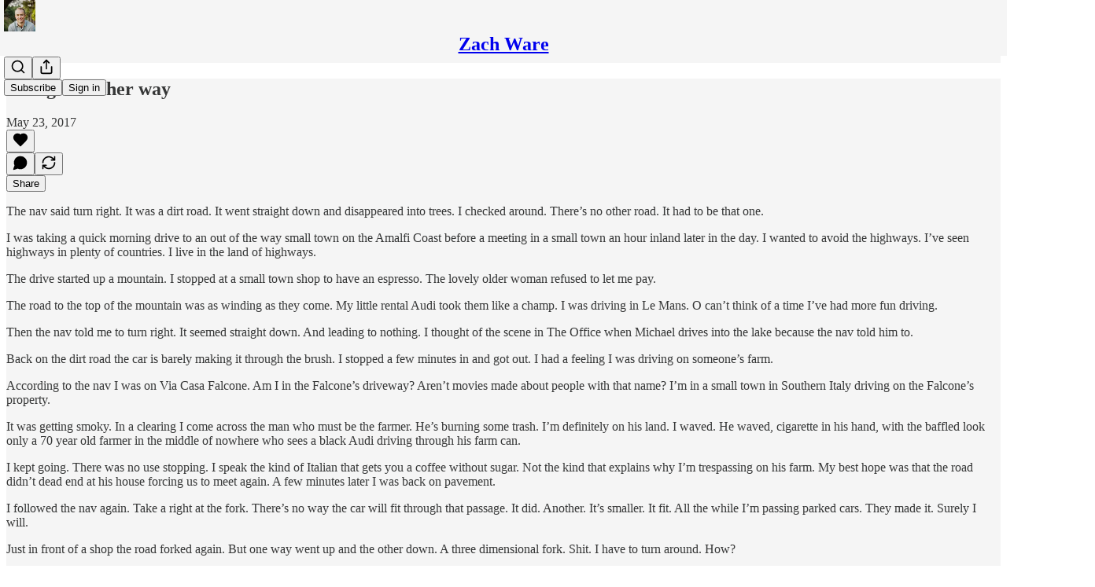

--- FILE ---
content_type: application/javascript
request_url: https://substackcdn.com/bundle/static/js/4497.5dbf0a05.js
body_size: 17061
content:
"use strict";(self.webpackChunksubstack=self.webpackChunksubstack||[]).push([["4497"],{38692:function(e,t,n){n.d(t,{_:()=>g});var r=n(4006),l=n(31583),o=n(31386),i=n(32485),a=n.n(i);n(38221);var s=n(98188),c=n(17402);n(84605);var u=n(56909);n(86500);var d=n(68349);n(35369),n(97515);var p=n(76977);n(16993);var f=n(63136);n(11587);var m=n(90292),h=n(7777);let g=e=>{let{node:t,id:n}=e,[i,g]=(0,c.useState)(t.attrs.persistentExpression);return(0,c.useEffect)(()=>{g(t.attrs.persistentExpression)},[t]),(0,c.useEffect)(()=>{let e=e=>{let{detail:n}=e;n.node.attrs.id===t.attrs.id&&g(n.persistentExpression)};return(0,u.o)().addEventListener("close",e),()=>{(0,u.o)().removeEventListener("close",e)}},[]),(0,r.Y)(l.VR,{"data-drag-handle":"",children:(0,r.Y)(m.q,{children:(0,r.Y)("div",{className:"latex-block",id:n,children:(0,r.Y)(p.I1,{className:a()(h.A.latexWrapper,t.attrs.persistentExpression||(0,d.rr)()?h.A.emptyStateWrapper:null),radius:"md","data-attrs":JSON.stringify({persistentExpression:i,id:t.attrs.id}),onClick:()=>{i!==t.attrs.persistentExpression&&g(t.attrs.persistentExpression),(0,u.o)().dispatchEvent(new CustomEvent("open",{detail:{persistentExpression:t.attrs.persistentExpression,node:t}}))},children:(0,r.FD)(p.Ye,{paddingY:8,paddingX:16,flex:"grow",justifyContent:"center",alignItems:"center",children:[i||t.attrs.persistentExpression?(0,r.Y)(p.I1,{alignItems:"center",justifyContent:"center",children:(0,r.Y)(o.A,{typesettingOptions:{fn:"tex2chtml",options:void 0},text:"".concat(i||t.attrs.persistentExpression),renderMode:"pre",inline:!1,dynamic:!0})}):(0,r.Y)(p.I1,{alignSelf:"center",children:(0,r.Y)(f.EY.Meta,{fontStyle:"italic",translated:!0,color:"secondary",children:"Edit & enter LaTeX expressions here"})}),(0,r.Y)(p.I1,{children:(0,r.Y)("button",{className:h.A.latexEdit,children:(0,r.Y)(s.A,{width:20,height:20})})})]})})})})})}},9472:function(e,t,n){n.d(t,{g:()=>l});var r=n(4006);let l=e=>(0,r.Y)("div",{className:"file-embed-wrapper-editor",children:(0,r.Y)("div",{className:"file-embed-aligner",children:(0,r.Y)("div",{className:"file-embed-container placeholder",children:(0,r.Y)(o,{})})})}),o=()=>(0,r.FD)("div",{className:"embed-loader-container",children:[(0,r.Y)("div",{className:"embed-loader"}),(0,r.Y)("div",{className:"embed-loader-text",children:"Loading..."})]})},90827:function(e,t,n){n.d(t,{P:()=>u,X:()=>c});var r=n(4006),l=n(17402),o=n(35369),i=n(76977),a=n(63136),s=n(78962);let c=(0,l.forwardRef)((e,t)=>{let{onClick:n,children:l,disabled:i=!1,size:a="md"}=e;return(0,r.Y)(o.mZ,{ref:t,rounded:!0,onClick:n,disabled:i,size:a,children:l})}),u=e=>{let{label:t,children:n}=e,[o,c]=(0,l.useState)(!1);return(0,r.FD)(i.Ye,{gap:8,justifyContent:"center",alignItems:"center",children:[t&&(0,r.Y)(i.Ye,{bg:"glass-inverted-medium",justifyContent:"center",alignItems:"center",radius:"sm",paddingY:6,paddingX:8,className:s.A.verticalMenuLabel,style:{opacity:+!!o},children:(0,r.Y)(a.EY.B4,{color:"white",children:t})}),(0,r.Y)("div",{onMouseEnter:()=>c(!0),onMouseLeave:()=>c(!1),children:n})]})}},37575:function(e,t,n){n.d(t,{H2:()=>I,_R:()=>B});var r=n(69277),l=n(86500);n(68349);var o=n(98111),i=n(46754),a=n(82776),s=n(38474),c=n(26116),u=n(39729),d=n(42985),p=n(79431),f=n(45595),m=n(70679),h=n(97966),g=n(70084),v=n(37859),y=n(31611);n(86508);var b=n(17768),k=n(82979),w=n(58097),_=n(30131),x=n(41298),E=n(60440),A=n(41758),S=n(75594),D=n(84262),C=n(14304),T=n(13625);n(33333);var N=n(39248),O=n(60147);let L=async(e,t)=>{var n;if(!e)throw Error("No URL provided");return"undefined"!=typeof window&&(null==(n=window._preloads.siteConfigs)?void 0:n.enable_polymarket_post_embeds)&&(0,i.QE)(e)?(0,E.hI)(e,t):(0,A.i1)(e,t)},M=[[y.NT,y.h$],[_.FR,_.yJ],[T.hq,T.GW],[b.Ys,b.VM],[O.NO,O.Sw],[N.ou,N.zd],[D.mc,D.Xs],[f.RD,f.oM],[p.Bp,p.so],[d.XB,d.w1],[S.AF,S.d1],[c.ez,c.lQ],[k.Rj,k.gE],[v.SU,v.Z7],[h.iO,h.Xs],[g.oI,g.t2],[s.q_,s.TM],[w.Hh,w.Wc],[m.t7,m.eZ],[x.sF,x.DI],[e=>{var t;if(!e)return null;if("undefined"!=typeof window&&(null==(t=window._preloads.siteConfigs)?void 0:t.enable_polymarket_post_embeds)){let t=(0,i.QE)(e);if(t)return t}return(0,A.J7)(e)},L],[function(){for(var e=arguments.length,t=Array(e),n=0;n<e;n++)t[n]=arguments[n];let r=t[0];return r?(0,C.S$)(r):null},C.z7],[function(){for(var e=arguments.length,t=Array(e),n=0;n<e;n++)t[n]=arguments[n];let r=t[0];return r?(0,u.li)(r):null},u.Sy],[e=>e===o.T.FIRST_NOTE_EMBED,d.x7]],B=(e,t,n)=>{if(t.nodes.augmentation_placeholder)for(let[l]of M){let o=l(e,(0,r._)({customSchema:t},n));if(o){let e=t.nodes.augmentation_placeholder.create({request_id:(0,a.randomString)(),url:o});return[o,e]}}return[null,null]},I=async(e,t,n,o)=>{let i,a,{request_id:s,url:c}=e.attrs;try{for(let[t,a]of M)if(t(e.attrs.url,(0,r._)({customSchema:n},o))&&((0,l.u4)(l.qY.EMBED_URL_ATTEMPTED,{url:c,source:"paste"}),i=await a(c,{customSchema:n}),(0,l.u4)(l.qY.EMBED_URL_SUCCEEDED,{url:c,source:"paste"}),i))break}catch(t){(0,l.u4)(l.qY.EMBED_URL_FAILED,{url:c,source:"paste"}),console.error("Failed to process augmentation placeholder:",e.attrs,t),400<=t.status&&t.status<600&&(a=t)}if(a){let r=(0,T.hq)(e.attrs.url);if(setTimeout(()=>{z(s,t,n,(e,t,l)=>{r&&n.marks.link&&e.replaceRangeWith(t,t+l.nodeSize,n.text(l.attrs.url,[n.marks.link.create({title:l.attrs.url,href:l.attrs.url})])),e.delete(t,t+l.nodeSize)})},0),!r)throw a}else i?setTimeout(()=>{z(s,t,n,(e,t,n)=>{i&&e.setNodeMarkup(t,i.type,i.attrs,n.marks)})},0):setTimeout(()=>{z(s,t,n,(e,t,r)=>{e.replaceRangeWith(t,t+r.nodeSize,n.text(r.attrs.url))})},0)},z=(e,t,n,r)=>{let l=!1,o=t.state.tr;return t.state.doc.descendants((t,i)=>{t.type===n.nodes.augmentation_placeholder&&t.attrs.request_id===e&&!1!==r(o,i,t)&&(l=!0)}),l&&t.dispatch(o),l}},35974:function(e,t,n){n.d(t,{c:()=>l});var r=n(87166);"undefined"!=typeof navigator&&/Mac/.test(navigator.platform);let l=e=>(t,n,l)=>{if(n){var o,i,a;(0,r.S)(e.marks.link,{scrollParent:".editor-scroll",language:"undefined"!=typeof window?null==(a=window)||null==(i=a._preloads)||null==(o=i.publication)?void 0:o.language:null}).spec.run(t,n,l)}return!0}},32526:function(e,t,n){n.d(t,{A_:()=>p,Lz:()=>s,PN:()=>f,Rh:()=>h,cz:()=>v,dG:()=>g,yb:()=>m});var r=n(99851),l=n(43712),o=n(86500),i=n(68349),a=n(39318);class s extends l.Dr{static fromMenuItem(e,t){let{spec:n}=e;return new s(n,t)}constructor(e,t){super(e);const n=this.spec.run;this.spec.run=(e,r,l,i)=>((0,o.u4)(o.qY.EDITOR_MENU_ICON_CLICKED,{button:t||this.spec.label||this.spec.title}),n.call(this,e,r,l,i))}}let c="ProseMirror-prompt",u="".concat(c,"-visible");class d{read(e){return e.value}validate(e){return(e=this.clean(e))||!this.options.required?this.options.validate&&this.options.validate(e):"Required field"}clean(e){return this.options.clean?this.options.clean(e):e}constructor(e){(0,r._)(this,"options",void 0),this.options=e}}class p extends d{render(){let e=document.createElement("input");return e.type="text",e.placeholder=this.options.label,e.value=this.options.value||"",e.className=this.options.className||"",e.autocomplete="off",e}}class f extends p{constructor(e,t,n="en"){const{iString:r}=I18N.i(n);super({label:r("Enter URL..."),className:"url-input",value:t||e&&e.mark.attrs.href||"",required:!0,clean:e=>{let t;return e?(t=e.trim()).startsWith("http")||t.startsWith("mailto")||/^%%.*%%$/.test(t)?t:"http://".concat(t):""},validate:e=>{if(!/^%%.*%%$/.test(e)){if(e.startsWith("".concat((0,a.$_T)(),"/publish/post/"))&&alert(r("This is a link to a post draft. Readers will not be able to access this page.")),e.length>1900)return r("Link is too long");try{let t=new URL(e);if(["http:","https:","mailto:"].includes(t.protocol))return}catch(e){}return e.startsWith("http")?r("Invalid URL"):r("Invalid URL. Try using http://")}}})}}function m(e,t){let{from:n,$from:r,to:l,empty:o}=e.selection;return o?!!t.isInSet(e.storedMarks||r.marks()):e.doc.rangeHasMark(n,l,t)}function h(e){if(g(e))return;let{iString:t}=I18N.i(e.language||"en"),n="".concat(c,"-").concat(e.parentClass),r=e.root||document.body,l=e.scrollParent&&document.querySelector&&document.querySelector(e.scrollParent)||function e(t){return null==t?null:t.scrollHeight>t.clientHeight?t:e(t.parentElement)}(r)||window,o=r.appendChild(document.createElement("div"));o.classList.add(c),e.className&&o.classList.add(e.className),o.id=n,(0,i.iQ)(document.body,u);let a=e=>{o.contains(e.target)||p()},s=()=>{if(e.position)e.position(o,f);else{var t,n;let r=e.parentClass&&(null==(t=(n=document).querySelector)?void 0:t.call(n,".".concat(e.parentClass)));if(r){let t=r.getBoundingClientRect();o.style.top="".concat(t.bottom+(e.offsetTop||0),"px"),o.style.left="".concat(t.left+(e.offsetLeft||0),"px")}else{let t=o.getBoundingClientRect();o.style.top="".concat((window.innerHeight-t.height)/2+(e.offsetTop||0),"px"),o.style.left="".concat((window.innerWidth-t.width)/2+(e.offsetLeft||0),"px")}}},d=t=>{var n;t&&t.preventDefault();let r=function(e,t){let n={},r=0;for(let l in e){let o=e[l],i=t[r++],a=o.read(i),s=o.validate(a);if(s)return function(e,t){let n=e.parentNode;if(!n)return;let r=n.appendChild(document.createElement("div"));r.style.left="".concat(e.offsetLeft+e.offsetWidth+2,"px"),r.style.top="".concat(e.offsetTop-5,"px"),r.className="ProseMirror-invalid",r.textContent=t,setTimeout(()=>n.removeChild(r),1500)}(i,s),null;n[l]=o.clean(a)}return n}(null!=(n=e.fields)?n:{},m);r&&p(r)},p=t=>{(0,i.vy)(document.body,u),window.removeEventListener("mousedown",a),window.removeEventListener("resize",s,!1),l.removeEventListener("scroll",s,!1),o.parentNode&&o.parentNode.removeChild(o),t?(e.onSubmit&&e.onSubmit(t),e.callback&&e.callback(t)):e.onCancel&&e.onCancel(),e.onClose&&e.onClose()};setTimeout(()=>window.addEventListener("mousedown",a),50),window.addEventListener("resize",s,!1),l.addEventListener("scroll",s,!1);let f=o.appendChild(document.createElement("span"));f.className="head";let m=[],h=0;for(let t in e.fields){h++;let n=e.fields[t].render();n.tabIndex=h,m.push(n)}let v=o.appendChild(document.createElement("form"));if(e.title&&(v.appendChild(document.createElement("h5")).textContent=e.title),m.forEach(e=>{v.appendChild(document.createElement("div")).appendChild(e)}),!e.no_buttons){let n=document.createElement("button");n.type="submit",n.className="".concat(c,"-submit"),n.textContent=e.submitText||"OK",n.addEventListener("click",d);let r=document.createElement("button");r.type="button",r.className="".concat(c,"-cancel"),r.textContent=t("Cancel"),r.addEventListener("click",()=>p());let l=v.appendChild(document.createElement("div"));l.className="".concat(c,"-buttons"),l.appendChild(n),l.appendChild(document.createTextNode(" ")),l.appendChild(r)}if(e.footer&&v.appendChild(e.footer),e.openseaEmbedFooter&&v.appendChild(e.openseaEmbedFooter),s(),v.addEventListener("submit",d),e.onInput&&v.addEventListener("input",t=>{var n;null==(n=e.onInput)||n.call(e,t,o)}),v.addEventListener("keydown",e=>{if(27==e.keyCode)e.preventDefault(),p();else if(13!=e.keyCode||e.ctrlKey||e.metaKey||e.shiftKey){if(9==e.keyCode&&(window.setTimeout(()=>{o.contains(document.activeElement)||p()},500),m.length>1)){for(let t=0;t<m.length;t++)if(document.activeElement===m[t]){0===t&&e.shiftKey?(e.preventDefault(),m[m.length-1].focus()):t!==m.length-1||e.shiftKey||(e.preventDefault(),m[0].focus());break}}}else e.preventDefault(),d()}),v.elements.length>0){let e=v.elements[0];for(let t of Array.from(v.elements))if(!t.value&&["INPUT","TEXTAREA"].includes(t.nodeName)){e=t;break}e.focus()}}function g(e){let t="".concat(c,"-").concat(e.parentClass),n=document.getElementById(t);if(n){let e;if(n.querySelector&&(e=n.querySelector(".".concat(c,"-cancel"))),e)e.click();else{var r;null==(r=n.parentNode)||r.removeChild(n),(0,i.vy)(document.body,u)}return!0}}function v(e,t){let n=e.selection.$from;for(let e=n.depth;e>=0;e--){let r=n.index(e);if(n.node(e).canReplaceWith(r,r,t))return!0}return!1}},56909:function(e,t,n){n.d(t,{o:()=>r}),n(4006),n(17402),n(38692);let r=()=>{if(window)return window.LatexModalEvent||(window.LatexModalEvent=new EventTarget),window.LatexModalEvent}},84810:function(e,t,n){n.d(t,{L:()=>a});var r=n(69277),l=n(70408),o=n(17402),i=n(73484);let a=()=>{let{initialTab:e,isDrawerOpen:t,setInitialTab:n,setIsDrawerOpen:a,setPreventChange:s}=(0,i.gJ)(),c=(0,o.useCallback)(e=>{a((0,l._)((0,r._)({},e),{drawerId:"podcast"}))},[a]);return{initialTab:e,isPodcastDrawerOpen:t("podcast"),setInitialTab:n,setIsPodcastDrawerOpen:c,setPreventChange:e=>s({preventChange:e,preventChangeMessage:"Please wait until the upload is finished before closing the drawer"})}}},9129:function(e,t,n){n.d(t,{e4:()=>r}),n(68349);let r="[data-uri]"},47885:function(e,t,n){n.d(t,{Y:()=>a});var r=n(4006),l=n(76977),o=n(63136),i=n(82776);let a=e=>{let{duration:t,icon:n,position:a="bottom-left",previewDuration:s}=e;return(0,r.FD)(l.Ye,{alignItems:"center",bg:"glass-inverted-medium",gap:6,paddingX:8,paddingY:2,position:"absolute",radius:"sm",style:"bottom-left"===a?{left:8,bottom:8}:{right:8,bottom:8},children:[n,(0,r.Y)(o.EY.Meta,{color:"white",lineHeight:20,children:s?"".concat((0,i.secondsToHHMMSS)(s)," / ").concat((0,i.secondsToHHMMSS)(null!=t?t:0)):(0,i.secondsToHHMMSS)(null!=t?t:0)})]})}},82100:function(e,t,n){n.d(t,{Q:()=>s});var r=n(69277),l=n(70408),o=n(32641),i=n(4006),a=n(33727);function s(e){var{isDragging:t,dragProps:n,children:s}=e,c=(0,o._)(e,["isDragging","dragProps","children"]);return(0,i.Y)(a.Z,(0,l._)((0,r._)({outline:"none",border:"detail",borderStyle:t?"solid":"dashed",bg:t?"primary-hover":"primary",animate:!0,pressable:"lg"},n,c),{children:s}))}},46754:function(e,t,n){n.d(t,{QE:()=>a,RP:()=>s});var r=n(39318);let l=/^.*(https?:\/\/(?:www\.)?polymarket\.com\/event\/([^/\s]+)(?:\/([^/\s?]+))?).*$/,o=/^.*(https?:\/\/(?:www\.)?polymarket\.com\/sports\/(?:[^/\s]+\/)*([^/\s?]+)).*$/,i=/^.*(https?:\/\/(?:www\.)?polymarket\.com\/@([^/\s?]+)).*$/,a=e=>{var t,n,r;let a=l.exec(e);if(a)return null!=(t=a[1])?t:null;let s=o.exec(e);if(s)return null!=(n=s[1])?n:null;let c=i.exec(e);return c&&null!=(r=c[1])?r:null},s=e=>{if(!e)return null;let t=l.exec(e);if(t&&t[2]){let e=t[2],n=t[3]||void 0;return{eventSlug:e,marketSlug:n,fullEmbedUrl:c(e,n)}}let n=o.exec(e);if(n&&n[2]){let e=n[2];return{eventSlug:e,marketSlug:void 0,fullEmbedUrl:c(e)}}let r=i.exec(e);if(r&&r[2]){let e=r[2];return{profileName:e,fullEmbedUrl:u(e)}}return null},c=(e,t)=>"".concat((0,r.$_T)(),"/embed/polymarket/").concat(e).concat(t?"/".concat(t):""),u=e=>"".concat((0,r.$_T)(),"/embed/polymarket/profile/").concat(e)},8037:function(e,t,n){let r;n.d(t,{Rq:()=>o,T_:()=>c,f9:()=>a,iW:()=>u,mw:()=>s,qy:()=>i});var l=n(82776);n.e("7578").then(n.t.bind(n,86049,19)).then(e=>{r=e.default});let o={"application/x-cbr":[[82,97,114,33,26,7,0],[82,97,114,33,26,7,1,0],[127,69,76,70]],"application/x-cbz":[[80,75,3,4],[80,75,5,6],[80,75,7,8]]},i={"application/vnd.amazon.kfx":[[75,70,88,32]],"application/vnd.amazon.kpf":[[80,75,3,4]],"application/epub+zip":[[80,75,3,4]],"application/x-mobipocket-ebook":[[77,79,66,73]]},a={"application/vnd.openxmlformats-officedocument.spreadsheetml.sheet":[[80,75,3,4],[80,75,5,6],[80,75,7,8]]},s={"application/pdf":[[37,80,68,70]]};function c(e){let{mimeTypesToSignature:t,substackType:n,actionButtonAttr:r}=e;return[{tag:"div.file-embed-wrapper",getAttrs:e=>{let o={};try{var i,a,s;let[c,u,d]=e.children[0].children;if(!c)return!1;let[p,f]=c.children;if(!f||!p)return!1;let[m,h]=f.children;if(!h)return!1;o.title=null==m?void 0:m.textContent;let[g,v]=(null==(i=h.textContent)?void 0:i.split("∙"))||[];if(!g||!v)return!1;o.filesize=(0,l.formattedBytesToNumber)(g);let y=null==(s=v.split("File"))||null==(a=s[0])?void 0:a.trim().toLowerCase();if(!y)return!1;if(t[y]||n===y)o.filetype=y;else{if("file"!==n)return!1;o.filetype=y}return(null==p?void 0:p.classList.contains("file-embed-thumbnail-default"))||(o.thumbnail=p.getAttribute("src")||""),o.description=null==u?void 0:u.innerText,o[r]=null==d?void 0:d.getAttribute("href"),o}catch(e){return!1}}}]}function u(e){var t;let{attrs:n}=e;return"".concat((0,l.numberToHumanFileSize)(null!=(t=Number(n.filesize))?t:void 0)," ∙ ").concat(function(e){var t,n,l,o;let{filetype:i}=e;return r&&i?["application/vnd.amazon.kfx","application/vnd.amazon.kpf","application/vnd.amazon.ebook"].includes(i)?"Kindle":null!=(o=null==(n=r.extension(i)||(null==(l=i.split("/").pop())?void 0:l.split("-").pop()))||null==(t=n.toUpperCase)?void 0:t.call(n))?o:"":""}({filetype:n.filetype})," file")}},86508:function(e,t,n){n.r(t),n.d(t,{EMPTY_DOC:()=>tv,HEADER_IMAGE_ATTRS_FROM_NODE_TYPE:()=>ty,addIdsToHeaders:()=>tq,checkForUnpublishableComments:()=>t9,checkForUnsafeLinks:()=>t5,createStringDoc:()=>nl,customMediaNodes:()=>tk,extractTags:()=>tV,fromHtml:()=>t$,getCoverImage:()=>tZ,getCoverImages:()=>t8,getDefaultPodcastDescriptionWithoutFeedCTAs:()=>nr,getDescription:()=>tQ,getDimensionsFromImageUrl:()=>tg,getFirstImageFromBody:()=>t1,getHeaderImageFromBody:()=>t7,getImageUrlsFromPostBody:()=>t3,getImagesFromBody:()=>t0,getLinks:()=>t6,getPreviewImageUrl:()=>t2,hasExplicitPaywall:()=>no,migrateMarkdown:()=>tX,migratePost:()=>tG,migrateProsemirrorToTiptap:()=>tI,migratePublication:()=>tK,migrateTiptapToProsemirror:()=>tz,nodeToHtml:()=>tW,normalizeDbPodcastDescriptionToHtmlString:()=>nn,purgeUnsafeLinks:()=>ne,schema:()=>tE,schemaStatic:()=>tA,serializeDoc:()=>tP,serializedToPodcastDescription:()=>tj,setBelowTheFoldAttribute:()=>nt,setButtonActions:()=>t4,tipTapNodes:()=>tO,tipTapSchema:()=>tL,toHtml:()=>tH,toText:()=>tJ,trackedCustomNodes:()=>t_,unserializeDoc:()=>tY,unserializeDocAsync:()=>tF,unserializeDocToJSON:()=>tR,unserializeJson:()=>tU});var r=n(69277),l=n(70408),o=n(88285),i=n(76229),a=n(93993),s=n(16571),c=n(55895),u=n(55679),d=n(31707),p=n(16233),f=n(96436),m=n(96282),h=n(58521),g=n(18708),v=n(60526),y=n(34688),b=n(61292),k=n(6142),w=n(35933),_=n(41002),x=n(39001),E=n(90846),A=n(579),S=n(31583),D=n(83673),C=n.n(D),T=n(69843),N=n.n(T),O=n(63375),L=n.n(O),M=n(77003),B=n(98111),I=n(56458),z=n(58278),U=n(463),R=n(39318),Y=n(82776),F=n(38474),P=n(79589),W=n(26082),q=n(55277),H=n(58588),J=n(26116),j=n(55029),V=n(39729),$=n(82086),X=n(37855),G=n(32422),K=n(82311),Q=n(34202),Z=n(83485),ee=n(30909),et=n(42985),en=n(79431),er=n(45595),el=n(60282),eo=n(70679),ei=n(21577),ea=n(85052),es=n(26746),ec=n(97966),eu=n(70084),ed=n(66151),ep=n(32365),ef=n(33967),em=n(92678),eh=n(66347),eg=n(64287),ev=n(89909),ey=n(43146),eb=n(79493),ek=n(28072),ew=n(5113),e_=n(96208),ex=n(93692),eE=n(56456),eA=n(95663),eS=n(28177),eD=n(38435),eC=n(36986),eT=n(67902),eN=n(19015),eO=n(31933),eL=n(19062),eM=n(37859),eB=n(83733),eI=n(36504),ez=n(31611),eU=n(8540),eR=n(17768),eY=n(53680),eF=n(82979),eP=n(78598),eW=n(58097),eq=n(6905),eH=n(63998),eJ=n(30131),ej=n(69866),eV=n(54958),e$=n(41298),eX=n(76527),eG=n(60440),eK=n(41758),eQ=n(14489),eZ=n(88457),e0=n(88213),e1=n(96384),e7=n(48818),e3=n(40282),e8=n(75594),e2=n(66613),e4=n(52910),e6=n(84262),e9=n(25187),e5=n(51600),te=n(90565),tt=n(54544),tn=n(47727),tr=n(14304),tl=n(23491),to=n(13625),ti=n(60597),ta=n(33333),ts=n(90032),tc=n(79207),tu=n(68530),td=n(47579),tp=n(39248),tf=n(72385),tm=n(54749),th=n(60147);let tg=e=>{var t,n,r,l;let[o,i]=((null==(l=e.split("_"))||null==(r=l[1])||null==(n=r.split("."))||null==(t=n[0])?void 0:t.split("x"))||[0,0]).map(Number);return{width:o||0,height:i||0}},tv={type:"doc",content:[{type:"paragraph"}]},ty={captionedImage:e=>{var t,n,r,l;let o=null==(t=e.content)?void 0:t.find(e=>{var t,n;return"image2"===e.type&&(null==(t=e.attrs)?void 0:t.width)>=300&&(null==e||null==(n=e.attrs)?void 0:n.height)>=300});if(!o)return{url:null,caption:void 0,alt:void 0};let i=null==e||null==(n=e.content)?void 0:n.find(e=>"caption"===e.type);return{url:null==o||null==(r=o.attrs)?void 0:r.src,caption:i,alt:null==o||null==(l=o.attrs)?void 0:l.alt}},image2:e=>{var t,n,r,l;return"number"!=typeof(null==(t=e.attrs)?void 0:t.width)&&"number"!=typeof(null==(n=e.attrs)?void 0:n.height)||e.attrs.width>=300&&e.attrs.height>=300?{url:null==e||null==(r=e.attrs)?void 0:r.src,alt:null==e||null==(l=e.attrs)?void 0:l.alt}:{url:null,caption:void 0,alt:void 0}},image3:e=>{var t,n,r,l,o;let i=tg(null==(t=e.attrs)?void 0:t.src);return"number"!=typeof(null==(n=e.attrs)?void 0:n.width)&&"number"!=typeof(null==(r=e.attrs)?void 0:r.height)||e.attrs.width>=300&&e.attrs.height>=300||i.width>=300&&i.height>=300?{url:null==(l=e.attrs)?void 0:l.src,caption:e.content,alt:null==(o=e.attrs)?void 0:o.alt}:{url:null,caption:void 0,alt:void 0}}},tb={image:e=>{var t;return t2(null==(t=e.attrs)?void 0:t.src)},image2:e=>{var t,n,r;return"number"!=typeof(null==(t=e.attrs)?void 0:t.width)&&"number"!=typeof(null==(n=e.attrs)?void 0:n.height)||e.attrs.width>=300&&e.attrs.height>=300?t2(null==(r=e.attrs)?void 0:r.src):null},image3:e=>{var t,n,r,l;let o=tg(null==(t=e.attrs)?void 0:t.src);return"number"!=typeof(null==(n=e.attrs)?void 0:n.width)&&"number"!=typeof(null==(r=e.attrs)?void 0:r.height)||e.attrs.width>=300&&e.attrs.height>=300||o.width>=300&&o.height>=300?t2(null==(l=e.attrs)?void 0:l.src):null},imageGallery:e=>{var t,n,r;return t2(null==(r=e.attrs)||null==(n=r.gallery.images)||null==(t=n[0])?void 0:t.src)},spotify:e=>{var t;return t2(null==(t=e.attrs)?void 0:t.image)},spotify2:e=>{var t;return t2(null==(t=e.attrs)?void 0:t.image)},opensea:e=>{var t;return t2(null==(t=e.attrs)?void 0:t.image)},twitter2:e=>{var t,n;if(null==(t=e.attrs)?void 0:t.photos){for(let t of e.attrs.photos)if(t.img_url)return t2(t.img_url)}return(null==(n=e.attrs)?void 0:n.expanded_url)&&e.attrs.expanded_url.image?e.attrs.expanded_url.image.url?t2(e.attrs.expanded_url.image.url):t2(e.attrs.expanded_url.image):null},vimeo:e=>{var t;return tp.VG(null==(t=e.attrs)?void 0:t.videoId,{playButton:!1})},youtube:e=>{var t;return th.VG(null==(t=e.attrs)?void 0:t.videoId,{playButton:!1})},youtube2:e=>{var t;return th.VG(null==(t=e.attrs)?void 0:t.videoId,{playButton:!1})},kindle:e=>{var t;return(0,R.dJ9)(null==(t=e.attrs)?void 0:t.imageUrl)},applePodcast:e=>{var t;return(0,R.dJ9)(null==(t=e.attrs)?void 0:t.imageUrl)},tiktok:e=>{var t;return(0,R.dJ9)(null==(t=e.attrs)?void 0:t.thumbnail_url)},polymarket:e=>{var t,n;let r=Math.floor(new Date().getTime()/6e4);if(null==(t=e.attrs)?void 0:t.profileName)return(0,R.dJ9)("".concat((0,R.$_T)(),"/api/v1/polymarket-embed-image/profile/").concat(e.attrs.profileName,"?timestamp=").concat(r),800);if(null==(n=e.attrs)?void 0:n.eventSlug){let t=e.attrs.marketSlug?"/".concat(e.attrs.marketSlug):"";return(0,R.dJ9)("".concat((0,R.$_T)(),"/api/v1/polymarket-embed-image/").concat(e.attrs.eventSlug).concat(t,"?timestamp=").concat(r),800)}return null},prediction_market:e=>{var t;return(0,R.dJ9)(null==(t=e.attrs)?void 0:t.thumbnail_url)},manifold:e=>{var t;return(0,R.dJ9)(null==(t=e.attrs)?void 0:t.thumbnail_url)},lichess:e=>{var t;return(0,R.dJ9)(null==(t=e.attrs)?void 0:t.thumbnail_url)},datawrapper:e=>{var t;return(0,R.dJ9)(null==(t=e.attrs)?void 0:t.thumbnail_url)},pinterest:e=>{var t;return t2(null==(t=e.attrs)?void 0:t.image)}},tk={augmentation_placeholder:H.c,youtube2:th.c,youtube:tm.c,vimeo:tp.c,install_substack_app:eY.c,preview_in_substack_app:eZ.c,opensea:eJ.c,twitter2:to.c,twitter:tl.c,communityChat:en.c,communityPost:er.c,comment:et.c,spotify2:e6.c,spotify:e4.c,soundcloud:e8.c,instagram:eR.c,image2:ez.c,image:eB.c,button:$.c,comic:ee.A.nodeSpec,file:ee.A.nodeSpec,pdf:eV.A.nodeSpec,xlsx:tf.A.nodeSpec,ebook:es.A.nodeSpec,referral_link:e7.c,bandcamp:J.c,kindle:eF.c,gitgist:eM.c,embeddedPost:ec.c,embeddedPublication:eu.c,applePodcast:F.c,audio:W.c,video:td.c,audioUrl:q.c,tiktok:tr.c,bluesky:V.c,poll:eX.c,sponsorshipCampaign:e2.c,imageGallery:eI.c,image3:eU.c,cashtag:Z.c,substack_mentions:eH.c,polymarket:eG.c,prediction_market:eK.c,manifold:eK.c,lichess:eW.c,datawrapper:eo.c,digestPostEmbed:ei.c,assetError:P.c,directMessage:ea.c,recipe:e1.c,pinterest:e$.c},tw=(0,l._)((0,r._)({},tk),{blockquote:j.c,calloutBlock:X.c,fragmentNode:eL.c,captionedImage:Q.c,caption:G.c,ctaCaption:el.c,footnote:eT.c,footnoteAnchor:eN.c,latex_block:eP.c,paywall:ej.c,preformatted_text_block:eQ.c,pullquote:e0.c,subscribeWidget:e5.c,captionedShareButton:(0,K.c)({url:B.T.SHARE_URL}),captionedWriterReferralButton:(0,K.c)({hasDynamicSubstitutions:!1}),templateComment:tn.c,meeting:eq.c,referralTier:e3.c,fpRecircBlock:eO.c}),t_=(0,l._)((0,r._)({},tk),{subscribeWidget:e5.c,paywall:ej.c,templateComment:tn.c}),tx={strikethrough:e9.o,superscript:tt.L,subscript:te.i},tE=new A.Sj({nodes:tM(),marks:tB()}),tA=new A.Sj({nodes:tM({isStatic:!0}),marks:tB({isStatic:!0})}),tS=Object.keys(tw).filter(e=>!["blockquote","pullquote","calloutBlock","fpRecircBlock"].includes(e)).map(e=>{let t=(0,ta.m0)(e,tw[e]),n=(0,r._)({},tw[e],t);return"youtube2"===e?n.addNodeView=()=>e=>{let{node:t}=e;return new th.fe(t)}:"tiktok"===e?n.addNodeView=()=>e=>{let{node:t}=e;return new tr.e1(t)}:"lichess"===e?n.addNodeView=()=>e=>{let{node:t}=e;return new eW.Hk(t)}:"datawrapper"===e?n.addNodeView=()=>e=>{let{node:t}=e;return new eo.nV(t)}:"prediction_market"===e||"manifold"===e?n.addNodeView=()=>e=>{let{node:t}=e;return new eK.hG(t)}:"paywall"===e?n.addNodeView=()=>e=>new ej.U:"latex_block"===e?n.addNodeView=()=>e=>{let{node:t}=e;return new eP.uP(t)}:"comic"===e?n.addNodeView=()=>e=>{let{node:t,editor:n,getPos:r}=e;return ee.A.getNodeView({node:t,editor:n,getPos:r})}:"pdf"===e?n.addNodeView=()=>e=>{let{node:t,editor:n,getPos:r}=e;return eV.A.getNodeView({node:t,editor:n,getPos:r})}:"xlsx"===e?n.addNodeView=()=>e=>{let{node:t,editor:n,getPos:r}=e;return tf.A.getNodeView({node:t,editor:n,getPos:r})}:"ebook"===e?n.addNodeView=()=>e=>{let{node:t,editor:n,getPos:r}=e;return es.A.getNodeView({node:t,editor:n,getPos:r})}:"augmentation_placeholder"===e&&(n.addNodeView=()=>(0,S.gu)(M.i)),o.bP.create(n)}),tD=i.Cv.extend({addCommands(){return{toggleBlockquote:()=>e=>{let{state:t,commands:n}=e;return!(!(0,o.rU)(t,"paragraph")||(0,o.rU)(t,"pullquote")||(0,o.rU)(t,"calloutBlock"))&&n.toggleWrap(this.name)}}},parseHTML:()=>j.c.parseDOM}),tC=i.Cv.extend({name:"calloutBlock",addCommands(){return{toggleCalloutBlock:()=>e=>{let{state:t,commands:n}=e;if((0,o.rU)(t,"calloutBlock"))return n.lift("calloutBlock");if((0,o.rU)(t,"paragraph")||(0,o.rU)(t,"button"))return!((0,o.rU)(t,"pullquote")||(0,o.rU)(t,"blockquote"))&&n.toggleWrap(this.name);let r=[t.schema.nodes.paragraph,t.schema.nodes.button].filter(e=>!!e),l=!0;return t.doc.nodesBetween(t.selection.from,t.selection.to,(e,n,o,i)=>{if(o===t.doc&&(e.type===t.schema.nodes.blockquote||e.type===t.schema.nodes.pullquote||!r.includes(e.type)))return l=!1,!1}),!(!l||(0,o.rU)(t,"pullquote")||(0,o.rU)(t,"blockquote"))&&n.toggleWrap(this.name)}}},parseHTML:()=>[{tag:"div[data-callout]",priority:100},{tag:"div.callout-block",priority:99}],renderHTML:()=>["div",{class:"callout-block","data-callout":"true"},0],addInputRules:()=>[]}),tT=h.d.extend({addCommands:()=>({insertHorizontalRule:()=>e=>{let{state:t,dispatch:n}=e;return n&&t.schema.nodes.horizontalRule&&n((0,ta.DL)(t,t.schema.nodes.horizontalRule.create())),!0},setHorizontalRule:()=>e=>{let{state:t,dispatch:n}=e;if(n){if(!t.schema.nodes.horizontalRule)return console.error("horizontalRule is missing"),!1;n((0,ta.DL)(t,t.schema.nodes.horizontalRule.create()))}return!0}})}),tN=u.NG.extend({marks:"_"}),tO=[tD,a.yN,s.Rg,ep.$,tC,c.Cy,tN,em.q,d.y,eg.t,p.B,f.D,m.B,tT,ed.K,eC.T,ey.W,ek.N,ex.P,eS.S,eE.c,e_.k,ev.H,g.J2,eb.u,v.c,y._J,b.f,ew.p,e0.k,k.n,w.E,_.Z,x.E,ef.A,eD.S,eh.I,ea.eW,eO.ik,...tS],tL=(0,o._w)(tO);function tM(){let{isStatic:e=!1}=arguments.length>0&&void 0!==arguments[0]?arguments[0]:{},t=E.wQ.spec.nodes;for(let n of Object.keys(tw)){let r=Object.assign({},tw[n]);e&&r.toDOMStatic&&(r.toDOM=r.toDOMStatic),delete r.toDOMStatic,t=t.get(n)?t.update(n,r):t.addToEnd(n,r)}return t}function tB(){let{isStatic:e=!1}=arguments.length>0&&void 0!==arguments[0]?arguments[0]:{},t=E.wQ.spec.marks;for(let n of Object.keys(tx)){let r=Object.assign({},tx[n]);e&&r.toDOMStatic&&(r.toDOM=r.toDOMStatic),delete r.toDOMStatic,t=t.get(n)?t.update(n,r):t.addToEnd(n,r)}return t}function tI(e){let{postId:t,pubId:n}=arguments.length>1&&void 0!==arguments[1]?arguments[1]:{},r=e;return"string"==typeof r&&(r=tU(r,{postId:t,pubId:n})),(0,ta.jE)(r,e=>{let t=ta.rl.find(t=>t[0]===e.type);return t&&(e.type=t[1],e.attrs&&"orderedList"===t[1]&&(e.attrs.start=e.attrs.order)),e.marks&&e.marks.forEach(e=>{var t;let n=ta.EI.find(t=>t[0]===e.type);n&&(e.type=n[1]),"link"===e.type&&(null==(t=e.attrs)?void 0:t.href)===!0&&(e.attrs.href=null)}),e}),r}function tz(e){let{postId:t,pubId:n}=arguments.length>1&&void 0!==arguments[1]?arguments[1]:{},r=e;return"string"==typeof r&&(r=tU(r,{postId:t,pubId:n})),(0,ta.jE)(r,e=>{let t=ta.rl.find(t=>t[1]===e.type);return t&&(e.type=t[0],e.attrs&&"ordered_list"===t[0]&&(e.attrs.order=e.attrs.start)),e.marks&&e.marks.forEach(e=>{let t=ta.EI.find(t=>t[1]===e.type);t&&(e.type=t[0])}),e}),r}function tU(e){let t,{postId:n,pubId:r}=arguments.length>1&&void 0!==arguments[1]?arguments[1]:{};if(e&&(e=(e=e.replace("http://substack-post-media","https://substack-post-media")).replace("http://bucketeer-e05bbc84-baa3-437e-9518-adb32be77984","https://bucketeer-e05bbc84-baa3-437e-9518-adb32be77984")),e=tX(e))try{t=JSON.parse(e)}catch(t){console.error("unserializeJson for post [".concat(n,"], pubId [").concat(r,"], could not parse serialized:"),e,t)}return null!=t?t:void 0}function tR(e){let{docStr:t,postId:n,pubId:r}=e,l=ne(tU(t,{postId:n,pubId:r})||tv);if(!l)throw Error("could not purgeUnsafeLinks");let o=l;return(o=tI(o,{postId:n,pubId:r}))||tv}function tY(e){let{customSchema:t,useTiptap:n,mutateJson:r,shouldSetBelowTheFoldAttribute:l=!1,shouldThrowOnInvalid:o,postId:i,pubId:a}=arguments.length>1&&void 0!==arguments[1]?arguments[1]:{};try{let o=tU(e,{postId:i,pubId:a})||tv;r&&r(o);let s=ne(o);if(!s)throw Error("could not purgeUnsafeLinks");let c=s;return l&&(c=nt(c)),c=n?tI(c,{postId:i,pubId:a}):tz(c,{postId:i,pubId:a}),(t||tE).nodeFromJSON(c)}catch(n){if(console.error("Failed to parse JSON for post [".concat(i,"], serialized:"),e,n),o)throw Error("Failed to parse JSON:  ".concat(n.message));return(t||tE).nodeFromJSON(tv)}}async function tF(e){let{customSchema:t,useTiptap:n,mutateJson:r,shouldSetBelowTheFoldAttribute:l=!1,shouldThrowOnInvalid:o,postId:i,pubId:a}=arguments.length>1&&void 0!==arguments[1]?arguments[1]:{};try{let o=tU(e,{postId:i,pubId:a})||tv;r&&await r(o);let s=ne(o);if(!s)throw Error("could not purgeUnsafeLinks");let c=s;return l&&(c=nt(c)),c=n?tI(c,{postId:i,pubId:a}):tz(c,{postId:i,pubId:a}),(t||tE).nodeFromJSON(c)}catch(n){if(console.error("Failed to parse JSON for post [".concat(i,"], serialized:"),e,n),o)throw Error("Failed to parse JSON:  ".concat(n.message));return(t||tE).nodeFromJSON(tv)}}function tP(e){let{runMigrations:t=!1,postId:n,pubId:r}=arguments.length>1&&void 0!==arguments[1]?arguments[1]:{},l=e.toJSON();return t&&(l=tz(l=ne(l=function(e){let{postId:t}=arguments.length>1&&void 0!==arguments[1]?arguments[1]:{},n="string"==typeof e?tU(e,{postId:t}):e;return(0,ta.jE)(n,e=>{e.text&&(e.text=(0,Y.stripInvalidBytes)(e.text))},{nodeTypes:["text"]}),n}(l)),{postId:n,pubId:r})),JSON.stringify(l)}function tW(e,t){let n=document.createElement("div");return n.appendChild(A.ZF.fromSchema(t?tA:tE).serializeFragment(A.FK.fromArray([e]),{document})),n}function tq(e){Array.from(e.querySelectorAll("h2, h3, h4, h5, h6")).forEach(e=>{if(!e.getAttribute("id")){var t;let n=(0,z.uB)(e.textContent||"",!0),r=document.createElement("div");r.setAttribute("id",n),r.setAttribute("class","anchor-target"),null==(t=e.parentNode)||t.insertBefore(r,e);let l=document.createElement("a");for(l.setAttribute("href","#".concat(n));e.firstChild;)l.appendChild(e.firstChild);e.appendChild(l)}})}function tH(e,t){let{isAmp:n,transform:r,useTipTap:l,pubId:o,postId:i}=arguments.length>2&&void 0!==arguments[2]?arguments[2]:{};if(l){let n=tI(tU(e,{postId:i,pubId:o}),{postId:i,pubId:o});if(!n)throw Error("could not serialize json doc");return(0,tu.i)({doc:n,extensions:(0,eA.w)({isStatic:null!=t&&t}),customDocument:document})}let a=tY(e,{shouldSetBelowTheFoldAttribute:!0,postId:i,pubId:o}),s=A.ZF.fromSchema(t?tA:tE),c=document.createElement("div");try{s.serializeFragment(a.content,{document},c)}catch(e){return console.error("could not serialize fragment, for pubId [".concat(o,"], postId [").concat(i,"]"),e),c.innerHTML}return r&&r(c),n&&Array.from(c.querySelectorAll("img")).forEach(e=>{let t=document.createElement("amp-img");t.setAttribute("layout","intrinsic"),e.getAttributeNames().forEach(n=>{var r;"srcset"!==n&&t.setAttribute(n,null!=(r=e.getAttribute(n))?r:"null")}),e.replaceWith(t)}),c.innerHTML}function tJ(e,t){let{postId:n}=arguments.length>2&&void 0!==arguments[2]?arguments[2]:{};return(0,ta.fE)(tY(e,{postId:n}),t)}function tj(e){let{postId:t}=arguments.length>1&&void 0!==arguments[1]?arguments[1]:{};return(0,ta.Lz)(tY(e,{postId:t}))}function tV(e){let{postId:t}=arguments.length>1&&void 0!==arguments[1]?arguments[1]:{};return(0,ta.Te)(tY(e,{postId:t}))}function t$(e){let{stripEmptyParagraphs:t,postId:n,pubId:r}=arguments.length>1&&void 0!==arguments[1]?arguments[1]:{},l=A.S4.fromSchema(tE).parse(new DOMParser().parseFromString(e,"text/html"));return(t&&(l=(0,ts.c)(l,e=>!e.type||"paragraph"!==e.type.name||!!(0,ta.fE)(e))),l)?tP(l,{postId:n,pubId:r}):null}function tX(e){return e&&"{"!==e[0]&&"null"!==e?tP(E.ee.parse(e)):e}function tG(e){var t,n;return e.body=null!=(t=tX(e.body))?t:null,e.draft_body=null!=(n=tX(e.draft_body))?n:null,e}function tK(e){var t,n,r,l,o;return e.subscribe_content=null!=(t=tX(e.subscribe_content))?t:null,e.welcome_email_content=null!=(n=tX(e.welcome_email_content))?n:null,e.tos_content=null!=(r=tX(e.tos_content))?r:null,e.privacy_content=null!=(l=tX(e.privacy_content))?l:null,e.disclosures_content=null!=(o=tX(e.disclosures_content))?o:null,e}function tQ(e,t){let{post:n=null,pubId:r,minCharacters:l=6,maxStopAfter:o=null,singleSentence:i=!0,language:a="en",excludeMediaPrefix:s=!1}=arguments.length>2&&void 0!==arguments[2]?arguments[2]:{},{iString:c}=I18N.i(a),u=(null==n?void 0:n.type)==="thread"?145:250;(o||0===o)&&(u=Math.min(o,u));let d=(null==n?void 0:n.type)==="thread",p="";if(t)p+=t;else if(0!==u){var f;let t={paragraph:!0,blockquote:!0,list_item:!0,listItem:!0,heading:!0,code_block:!0,codeBlock:!0,hardbreak:!0,hard_break:!0,hardBreak:!0},o={caption:!0,footnote:!0};(0,ta.jE)("string"==typeof e?tU(e,{postId:null!=(f=null==n?void 0:n.id)?f:null,pubId:r}):e,e=>{if(u&&p.length>=u)return!1;if("paywall"===e.type)return tc.Vw;if(e.type&&o[e.type])return!1;if("text"===e.type){let{text:t}=e;if(t){let e=t.match(/[.?!] /);if(i&&(null==e?void 0:e.index))return p+=t.slice(0,e.index+1),tc.Vw;p+=t}}else if(e.type&&t[e.type]&&p){if(p.length>l)return tc.Vw;" "!==p[p.length-1]&&(p+=" ")}else if("substack_mentions"===e.type){var n,r;p+=null!=(r=null==(n=e.attrs)?void 0:n.name)?r:""}})}if(p=p.replace(/\s+/g," ").trim(),d&&u&&p.length>=u&&(p=(0,Y.truncateText)(p,u)),((null==n?void 0:n.type)==="podcast"||(null==n?void 0:n.type)==="video")&&!s){let e=(0,I.Fk)(n);p="".concat(c((null==n?void 0:n.type)==="video"||(null==n?void 0:n.videoUpload)?"Watch now":"Listen now")," ").concat(e?"(".concat((0,Y.secondsToLargestUnit)(e,{minutesCutoff:10800,language:a}),") "):"","| ").concat(p)}return p}function tZ(e,t){var n;return null!=(n=t8(e,t)[0])?n:null}function t0(e){let{postId:t,pubId:n,width:r,height:l}=arguments.length>1&&void 0!==arguments[1]?arguments[1]:{},o=tU(e,{postId:t,pubId:n});return o?L()(C()((0,ta.zM)(o,e=>{var t;return!!tb[null!=(t=e.type)?t:""]}).map(e=>{var t,n;let o=null==(t=tb[null!=(n=e.type)?n:""])?void 0:t.call(tb,e);return o?(0,R.dJ9)(o,r,{height:l}):null}))):[]}function t1(e){let{postId:t,pubId:n}=arguments.length>1&&void 0!==arguments[1]?arguments[1]:{},r=t0(e,{postId:t,pubId:n});return r.length>0&&!N()(r[0])?r[0]:null}function t7(e){let{body:t}=e,n=tU(t);if(n)return(0,ta.zM)(n,e=>{var t;return!!ty[null!=(t=e.type)?t:""]}).map(e=>{var t,n;return null==(t=ty[null!=(n=e.type)?n:""])?void 0:t.call(ty,e)})[0]}async function t3(e){let{body:t,postId:n}=e,r=tY(t,{postId:n}),l=[];return(0,ta.Rv)(r,e=>{switch(e.type.name){case"image":case"image2":e.attrs.src&&l.push(e.attrs.src);break;case"imageGallery":var t;null==(t=e.attrs.gallery.images)||t.map(e=>{e.src&&l.push(e.src)})}}),l}function t8(e,t){var n;let r=[];"podcast_episode_image_info"in t&&t.podcast_episode_image_info&&!t.podcast_episode_image_info.isDefaultArt&&t.podcast_episode_image_info.url!==t.podcast_art_url&&r.unshift(t.podcast_episode_image_info.url),r.unshift(...t0(e,{postId:t.id}));let l="podcastUpload"in t&&t.podcastUpload||"draftPodcastUpload"in t&&t.draftPodcastUpload||void 0;if((null==l?void 0:l.state)==="transcoded"&&(null!=(n=null==l?void 0:l.thumbnail_id)?n:1)>1){let e=(0,R.H10)(l);e&&r.unshift(e)}let o="videoUpload"in t&&t.videoUpload||"draftVideoUpload"in t&&t.draftVideoUpload||void 0;if((null==o?void 0:o.state)==="transcoded"){let e=(0,R.H10)(o);e&&r.unshift(e)}return r}function t2(e){return"string"!=typeof e?null:(e=e.replace(/\/l_twitter_play_button_rvaygk[^/]+/g,""),(0,R.dJ9)(e,void 0,{height:600}))}function t4(e){(0,ta.jE)(e,e=>{var t;return"button"===e.type&&((null==(t=e.attrs)?void 0:t.url)&&"string"==typeof e.attrs.url&&e.attrs.url.startsWith("%%")&&(e.attrs.action=e.attrs.url.replace(/%%/g,"")),!0)},{nodeTypes:"button"})}function t6(e){let{postId:t}=arguments.length>1&&void 0!==arguments[1]?arguments[1]:{},n=e;if("string"==typeof n){let e=tU(n,{postId:t});if(!e)return[];n=e}t4(n);let r=[];return(0,ta.jE)(n,e=>{var t,n,l;if("button"===e.type&&(null==(t=e.attrs)?void 0:t.url)&&!e.attrs.action)r.push({text:e.attrs.text,url:e.attrs.url});else if("image2"===e.type&&(null==(n=e.attrs)?void 0:n.href))r.push({text:e.attrs.href,url:e.attrs.href});else if(e.marks){for(let t of e.marks)if("link"===t.type&&(null==(l=t.attrs)?void 0:l.href)){r.push({text:e.text,url:t.attrs.href});break}}}),r}function t9(e){let{postId:t}=arguments.length>1&&void 0!==arguments[1]?arguments[1]:{};if(!e)return!1;let n=e;if("string"==typeof n){let e=tU(n,{postId:t});if(!e)return!1;n=e}return!!(0,ta.cy)(n,e=>"templateComment"===e.type)}function t5(e){let{postId:t}=arguments.length>1&&void 0!==arguments[1]?arguments[1]:{};if(!e)return!1;let n=e;if("string"==typeof n){let e=tU(n,{postId:t});if(!e)return!1;n=e}return!!(0,ta.cy)(n,e=>{for(let a of["href","src","url"]){var t,n,r,l,o,i;if((null==e||null==(l=e.attrs)||null==(r=l[a])||null==(n=r.trim)||null==(t=(o=n.call(r)).toLowerCase)?void 0:t.call(o).startsWith("javascript:"))||(null==e||null==(i=e.marks)?void 0:i.find(e=>{var t,n,r,l,o;return null==(l=e.attrs)||null==(r=l[a])||null==(n=r.trim)||null==(t=(o=n.call(r)).toLowerCase)?void 0:t.call(o).startsWith("javascript:")})))return!0}return!1})}function ne(e){let t,{postId:n}=arguments.length>1&&void 0!==arguments[1]?arguments[1]:{};if("string"==typeof e){let r=tU(e,{postId:n});if(!r)return null;t=r}else t=e;return(0,ti.M5)(t)?(0,ts.c)(t,e=>{for(let a of["href","src","url"]){var t,n,r,l,o,i;if((null==e||null==(l=e.attrs)||null==(r=l[a])||null==(n=r.trim)||null==(t=(o=n.call(r)).toLowerCase)?void 0:t.call(o).startsWith("javascript:"))||(null==e||null==(i=e.marks)?void 0:i.find(e=>{var t,n,r,l,o;return null==(l=e.attrs)||null==(r=l[a])||null==(n=r.trim)||null==(t=(o=n.call(r)).toLowerCase)?void 0:t.call(o).startsWith("javascript:")})))return!1}return!0}):(0,ts.c)(t,e=>{for(let a of["href","src","url"]){var t,n,r,l,o,i;if((null==e||null==(l=e.attrs)||null==(r=l[a])||null==(n=r.trim)||null==(t=(o=n.call(r)).toLowerCase)?void 0:t.call(o).startsWith("javascript:"))||(null==e||null==(i=e.marks)?void 0:i.find(e=>{var t,n,r,l,o;return null==(l=e.attrs)||null==(r=l[a])||null==(n=r.trim)||null==(t=(o=n.call(r)).toLowerCase)?void 0:t.call(o).startsWith("javascript:")})))return!1}return!0})}function nt(e){let t=arguments.length>1&&void 0!==arguments[1]?arguments[1]:8,{postId:n}=arguments.length>2&&void 0!==arguments[2]?arguments[2]:{},r="string"==typeof e?tU(e,{postId:n}):e;if(!r)return;let l=!1;return"doc"===r.type&&r.content&&r.content.map((e,n)=>{n>t?(0,ta.jE)(e,e=>{!e.content&&e.attrs&&(e.attrs.belowTheFold=!0)}):l||(0,ta.jE)(e,e=>{!e.content&&(null==e?void 0:e.type)=="image2"&&e.attrs&&(e.attrs.topImage=!0,l=!0)})}),r}function nn(e){let{postId:t}=arguments.length>1&&void 0!==arguments[1]?arguments[1]:{};try{return JSON.parse(e),tj(e,{postId:t})}catch(t){return e}}function nr(e,t){let{body:n,hasPodcastPreview:r}=t;if(!e||!n)return null;let l=n;return r&&(l=JSON.stringify((0,ta.n)(tU(n,{postId:e.id}),{maxLength:"post_preview_limit"in e&&e.post_preview_limit&&"number"==typeof e.post_preview_limit?e.post_preview_limit:356}))),tj(l,{postId:e.id})}function nl(e){return tP(tE.node("doc",null,e.split("\n").map(e=>e.trim()).filter(e=>e.length>0).map(e=>{let t=[],n=(0,U.P2)(e);if(n.length>0){let r=e;for(;;){let e=n.map(e=>[r.indexOf(e.value),e.value]).sort().find(e=>{let[t]=e;return t>=0});if(!e)break;let[l,o]=e;if(l>0&&t.push(tE.text(r.substring(0,l))),!tE.marks.link){console.error("link is missing from schema");continue}t.push(tE.text(o,[tE.marks.link.create({title:o,href:o,target:"_blank"})])),r=r.substring(l+o.length)}r&&t.push(tE.text(r))}else t.push(tE.text(e));return tE.node("paragraph",null,t)})))}function no(e){let{postId:t}=arguments.length>1&&void 0!==arguments[1]?arguments[1]:{};if(!e)return!1;let n=e;if("string"==typeof e){let r=tU(e,{postId:t});if(!r)return!1;n=r}else n=e;return(0,ta.Ll)(n)}Object.entries(tL.nodes).forEach(e=>{let[t,n]=e;void 0!==tw[t]&&(n.spec=(0,r._)({},tw[t],n.spec))})},60597:function(e,t,n){function r(e){let{fragment:t}=e;return"content"in t?t.content:[]}function l(e){let{fragment:t,content:n}=e;t.content=n}function o(e){return"type"in e&&"object"==typeof e.type}function i(e){return"type"in e&&"string"==typeof e.type}n.d(t,{M5:()=>i,p0:()=>r,rQ:()=>o,x6:()=>l})},33333:function(e,t,n){n.d(t,{Ao:()=>R,DL:()=>j,EI:()=>v,JK:()=>I,Ll:()=>$,Lz:()=>C,OB:()=>M,Q7:()=>q,Rv:()=>h.Rv,Te:()=>_,WS:()=>J,Z3:()=>V,cy:()=>w,f$:()=>z,fD:()=>F,fE:()=>T,jE:()=>h.jE,jp:()=>L,m0:()=>O,n:()=>b,rl:()=>g,zM:()=>k,zl:()=>B});var r=n(69277),l=n(70408),o=n(26469);n(83673);var i=n(69843),a=n.n(i),s=n(31521),c=n.n(s),u=n(17460),d=n(28700),p=n(82776),f=n(82061),m=n(90032),h=n(79207);let g=[["list_item","listItem"],["bullet_list","bulletList"],["ordered_list","orderedList"],["hard_break","hardBreak"],["horizontal_rule","horizontalRule"],["code_block","codeBlock"]],v=[["em","italic"],["strong","bold"],["strikethrough","strike"]],y={image2:1,image:0,horizontal_rule:0,audio:0,video:0,youtube:0,youtube2:0,vimeo:0,opensea:0,twitter:0,twitter2:0,spotify:0,spotify2:0,soundcloud:0,bandcamp:0,kindle:0,tiktok:0,polymarket:0,prediction_market:0,lichess:0,datawrapper:0,recipe:0,pinterest:0},b=function(e){let{maxLength:t=356,getAfterCutoff:n=!1,withEllipsis:r=!1}=arguments.length>1&&void 0!==arguments[1]?arguments[1]:{},l="",o=!1,i={},a=$(e),s=!1,c=(0,m.c)(e,e=>{var r;if(o)return n;if("paywall"===e.type)return o=!0,!1;if(a)return!0;let c=null!=(r=e.type)?r:"undefined";if(i[c]=(i[c]||0)+1,e.type&&e.type in y&&i[c]>y[e.type])return o=!0,n;let u=t-l.length;if(u<=0&&!a||!(u>0))return n;if(n){if("text"===e.type&&e.text){if(!(t-(l+=e.text).length<=0))return!1;e.text=e.text.substring(e.text.length+t-l.length-1,e.text.length)}}else if("text"===e.type&&e.text){l+=e.text;let t=e.text;e.text=(0,p.truncateText)(t,u),s=t!==e.text}return!0});if(c&&r&&!s){let e=function(e){let t=[],n=[e];for(;n.length;){var r;let e=n.pop();if(!e)break;if(e.content&&(null==(r=e.content)?void 0:r.length)>0)for(let t=e.content.length-1;t>=0;t--){let r=e.content[t];r&&n.push(r)}else t.push(e)}return t}(c),t=null,n=null;for(let r=e.length-1;r>=0&&(!t||!n);r--){let l=e[r];null===t&&(null==l?void 0:l.type)==="text"&&(t=r),null===n&&(null==l?void 0:l.type)!=="text"&&(null==l?void 0:l.type)!=="paragraph"&&(n=r)}let r=null!==t?e[t]:null,l=r&&null!==n&&null!==t&&n>t;r&&!l&&(r.text=N(r.text))}return c},k=(e,t)=>{let n=[];if(e&&(t(e)&&n.push(e),e.content))for(let r of e.content)n=n.concat(k(r,t));return n},w=(e,t)=>{if(e){if(t(e))return e;if(e.content)for(let n of e.content){let e=w(n,t);if(e)return e}}return null},_=e=>{let t=[];return e.nodesBetween(0,e.content.size,e=>{var n;(null==(n=e.type)?void 0:n.name)==="cashtag"&&t.push(e.attrs.symbol)},0),t},x=new Set(["caption","footnote","captionedImage","image","image2"]),E=new Set(["bullet_list","bulletList","ordered_list","orderedList","blockquote"]),A="x_li_start_placeholder_x",S=(e,t)=>{var n,r,l,o;if((null==(n=e.type)?void 0:n.name)==="list_item"||(null==(r=e.type)?void 0:r.name)==="listItem")return{open:A,close:""};if((null==(l=e.type)?void 0:l.name)==="paragraph"||e.isBlock&&e.textContent.length>0&&!E.has(null==(o=e.type)?void 0:o.name)){let e="<p>";return(t.length>0?t[t.length-1]:null)===A&&(t.pop(),e+="* "),{open:e,close:"</p>"}}return null},D=e=>{var t,n,r;let{node:l,recursiveDepth:o,tokens:i}=e;if(o>100)return console.warn("Reached max recursive depth while converting document to HTML for podcast"),!1;let a=!0;if(x.has(null==(t=l.type)?void 0:t.name))a=!1;else if(l.isText){if(l.text&&l.text.length>0){let e=l.marks.find(e=>"link"===e.type.name&&e.attrs.href&&"string"==typeof e.attrs.href),t=l.marks.find(e=>"em"===e.type.name),n=l.marks.find(e=>"strong"===e.type.name),r=l.text;t&&(r="<em>".concat(r,"</em>")),n&&(r="<strong>".concat(r,"</strong>")),e&&(r='<a target="_blank" href="'.concat((0,u.A)(e.attrs.href),'">').concat(r,"</a>")),i.push(r)}}else if(S(l,[])){let e=S(l,i);e&&i.push(e.open),l.descendants(e=>D({node:e,recursiveDepth:o+1,tokens:i})),e&&i.push(e.close),a=!1}else if((null==(n=l.type)?void 0:n.name)==="cashtag")i.push("".concat(l.attrs.symbol," "));else if((null==(r=l.type)?void 0:r.name)==="substack_mentions"){let e=l.marks.find(e=>"em"===e.type.name),t=l.marks.find(e=>"strong"===e.type.name),n=l.attrs.name;if(e&&(n="<em>".concat(n,"</em>")),t&&(n="<strong>".concat(n,"</strong>")),"user"===l.attrs.type){let e=(0,d.rf)(l.attrs.id,l.attrs.name);i.push('<a target="_blank" href="'.concat(e,'">').concat(n,"</a>"))}else if("pub"===l.attrs.type){let e=l.attrs.url;i.push('<a target="_blank" href="'.concat(e,'">').concat(n,"</a>"))}}return a},C=e=>{let t=[];return e.descendants(e=>D({node:e,recursiveDepth:1,tokens:t})),t.filter(e=>e!==A).join("").trim()},T=function(e){let{withLinks:t=!0,withCaptionsAndFootnotes:n=!1,withQuotes:r=!0,forPodcast:l=!1,truncateAt:o=null,truncateTo:i=o,truncateEllipsis:s="…",truncateExtension:c=null}=arguments.length>1&&void 0!==arguments[1]?arguments[1]:{},d="",f="",m="",h=!0;return e.nodesBetween(0,e.content.size,e=>{var o,g,v,y,b,k,w;if(!n&&["caption","footnote"].includes(null==(o=e.type)?void 0:o.name)||!r&&((null==(g=e.type)?void 0:g.name)==="pullquote"||(null==(v=e.type)?void 0:v.name)==="blockquote"||(null==(y=e.type)?void 0:y.name)==="calloutBlock"))return!1;if(e.isText){if(e.text&&e.text.length>0){let n;h=!1,!a()(i)&&d.length<i&&d.length+e.text.length>=i&&(n=(0,p.truncateText)(e.text,i-d.length,{ellipsis:s,extension:c}));let r=e.marks.filter(e=>"link"===e.type.name&&e.attrs.href)[0],o=e.marks.filter(e=>"em"===e.type.name)[0],g=e.marks.filter(e=>"strong"===e.type.name)[0],v=e.text;d+=v,o&&l&&(n&&(n="<em>".concat(n,"</em>")),v="<em>".concat(v,"</em>")),g&&l&&(n&&(n="<strong>".concat(n,"</strong>")),v="<strong>".concat(v,"</strong>")),r&&t?l?(n&&(m="".concat(f,'<a target="_blank" href="').concat((0,u.A)(r.attrs.href),'">').concat(n,"</a>")),f+='<a target="_blank" href="'.concat((0,u.A)(r.attrs.href),'">').concat(v,"</a>")):(n&&(m="".concat(f).concat(n," [ ").concat(r.attrs.href," ]")),f+="".concat(v," [ ").concat(r.attrs.href," ]")):(n&&(m=f+n),f+=v)}}else!h&&["hard_break","hardBreak"].includes(null==(b=e.type)?void 0:b.name)?(h=!0,d+="\n",l?f+="<br/>":f+="\n"):!h&&e.isBlock?(h=!0,d+="\n",l?f+="<br/><br/>":f+="\n"):(null==(k=e.type)?void 0:k.name)==="cashtag"?f+="".concat(e.attrs.symbol," "):(null==(w=e.type)?void 0:w.name)==="substack_mentions"&&(f+="".concat(e.attrs.name," "))},0),!a()(o)&&d.length>o&&m&&(f=m),f=f.trim(),l&&(f=f.replace(/\s*(<br\/>)+$/,"").trim()),f},N=e=>"".concat(c()(e,"."),"..."),O=(e,t)=>(0,l._)((0,r._)({name:e},t),{addAttributes:()=>t.attrs||{},parseHTML:()=>t.parseDOM,renderHTML(n){let{node:r}=n;if(!t.toDOM)return console.warn("trying to create TipTapNode, no toDOM found for node",e),["span"];try{return t.toDOM(r)}catch(t){try{return console.error("error in toDOM for node",e,t),(0,f.D)({msg:null,node:r,err:t,group:r.isInline?"inline":"block"})}catch(t){return console.error("error rendering error element for node",e,t),(null==r?void 0:r.isInline)?["span"]:["div"]}}}}),L=(e,t)=>{let n,r,l;if(e.doc.nodesBetween(e.selection.from,e.selection.to,(e,o)=>{if(n||r)return!1;let i=e.marks.find(e=>e.type===t);i&&(n=e,r=i,l={from:o,to:o+e.nodeSize})}),n)return{node:n,mark:r,pos:l}},M=(e,t)=>{let n,r,l;if(e.doc.nodesBetween(e.selection.from,e.selection.to,(o,i)=>{if(n||r||!(i<=e.selection.from)||!(e.selection.to<=i+o.nodeSize))return!1;{let e=o.marks.find(e=>e.type===t);e&&(n=o,r=e,l={from:i,to:i+o.nodeSize})}}),!n){if(e.selection.empty){let a=e.doc.resolve(e.selection.from),s=a.nodeBefore&&a.nodeBefore.marks.find(e=>e.type===t),c=a.nodeAfter&&a.nodeAfter.marks.find(e=>e.type===t);if(s||c){var o,i;n=c?a.nodeAfter:a.nodeBefore,r=c||s,l=c?{from:a.pos,to:a.pos+a.nodeAfter.nodeSize}:{from:a.pos-(null!=(i=null==(o=a.nodeBefore)?void 0:o.nodeSize)?i:0),to:a.pos}}}if(!n)return}return{node:n,mark:r,pos:l}},B=function(e){let{allowedMarks:t=[]}=arguments.length>1&&void 0!==arguments[1]?arguments[1]:{};return!!e.selection.empty||I(e,e.selection.from,e.selection.to,{allowedMarks:t})},I=function(e,t,n){let{allowedMarks:r=[]}=arguments.length>3&&void 0!==arguments[3]?arguments[3]:{},l=!0,o=!1;return e.doc.nodesBetween(t,n,t=>{if(!l)return!1;t.type!==e.schema.nodes.text?o?l=!1:o=!0:t.marks.find(e=>!r.includes(e.type))&&(l=!1)}),l},z=(e,t)=>{if(e.selection.empty)return!1;let n=Array.isArray(t)?t:[t];if("node"in e.selection){var r;let t=e.selection;return n.includes(null==(r=t.node)?void 0:r.type)}return U(e,e.selection.from,e.selection.to,n)},U=(e,t,n,r)=>{let l=null;return e.doc.nodesBetween(t,n,e=>{if(!(!1!==l&&r.includes(e.type)))return l=!1,!1;l=!0}),l||!1},R=e=>e.selection.empty?null:Y(e,e.selection.from,e.selection.to),Y=(e,t,n)=>{let r=null;return e.doc.nodesBetween(t,n,t=>!r&&(t.type===e.schema.nodes.image2?(r=t.attrs.href,!1):void(t.type===e.schema.nodes.image3&&(r=t.attrs.href)))),r||null},F=(e,t,n)=>{e.selection.empty||P(e,t,e.selection.from,e.selection.to,n)},P=(e,t,n,r,l)=>{e.doc.nodesBetween(n,r,(n,r)=>{(n.type===e.schema.nodes.image2||n.type===e.schema.nodes.image3)&&t.setNodeMarkup(r,n.type,Object.assign({},n.attrs,{href:l}),n.marks)})},W=e=>({top:e.top+window.scrollY,bottom:e.bottom+window.scrollY,left:e.left+window.scrollX,right:e.right+window.scrollX}),q=(e,t,n,r)=>{let l=document.body,o=window.innerWidth<=481,i=H(e,t.from,t.to,t=>[e.state.schema.nodes.image,e.state.schema.nodes.image2].includes(t.type))?-44:8,a=W(e.coordsAtPos(t.from)),s=W(e.coordsAtPos(t.to));n.style.position="fixed";let c=s.bottom+(o?l.scrollTop:0),u=l.clientHeight-n.clientHeight-96-i;a.top<s.top?(r&&(r.style.left="10px"),n.style.right="",n.style.left="".concat(Math.min(a.left,s.left),"px")):l.clientWidth-a.left>n.clientWidth?(r&&(r.style.left="10px"),n.style.right="",n.style.left="".concat(a.left,"px")):(r&&(r.style.left="".concat(a.left-l.clientWidth+n.clientWidth,"px")),n.style.right="10px",n.style.left=""),o||c<u?(r&&(r.style.top="-9px",r.style.bottom="auto",r.style.transform=""),n.style.top="".concat(c+i,"px")):(r&&(r.style.top="auto",r.style.bottom="-9px",r.style.transform="rotate(180deg)"),n.style.top="".concat(u+i,"px"))},H=(e,t,n,r)=>{let l=!1;return e.state.doc.nodesBetween(t,n,e=>{if(l)return!1;l=r(e)}),l},J=(e,t)=>{var n;return t.includes(null==(n=e.doc.resolve(e.selection.from).node(1))?void 0:n.type)},j=(e,t)=>{var n,r,l;let i=e.tr,a=i.selection instanceof o.U3,s=a&&(null==(l=i.selection.$from)||null==(r=l.parent)||null==(n=r.content)?void 0:n.size)===0?e.selection.to-1:e.selection.to;if(Array.isArray(t))for(let e of t.slice().reverse())i.insert(s,e);else i.insert(s,t);return a||i.setSelection(o.nh.near(i.doc.resolve(s))),i},V=(e,t)=>{let n=e.tr;return n.replaceSelectionWith(t),n},$=e=>!!w(e,e=>"paywall"===e.type)},8221:function(e,t,n){function r(e){let{tr:t,schema:n}=e,r=!1,l=1,o=1;return t.doc.descendants((e,i)=>{if(e.type===n.nodes.footnote){if(e.attrs.number!==l){let o=n.nodes.footnote.create({number:l},e.content);t.replaceWith(i,i+e.nodeSize,o),r=!0}l+=1}else if(e.type===n.nodes.footnoteAnchor){if(e.attrs.number!==o){let l=n.nodes.footnoteAnchor.create({number:o});t.replaceWith(i,i+e.nodeSize,l),r=!0}o+=1}}),r}function l(e){let{tr:t,schema:n}=e,r=0;t.doc.nodesBetween(0,t.selection.from,e=>{e.type===n.nodes.footnoteAnchor&&(r+=1)});let l=[];if(t.doc.forEach((e,t)=>{e.type===n.nodes.footnote&&l.push(t)}),r<l.length){let e=l[r];return void 0===e?(console.warn("getFootnotePos: footnote position for anchor index ".concat(r," is undefined.")),null):e}return t.doc.resolve(0).end()}n.d(t,{Di:()=>l,TD:()=>r})}}]);